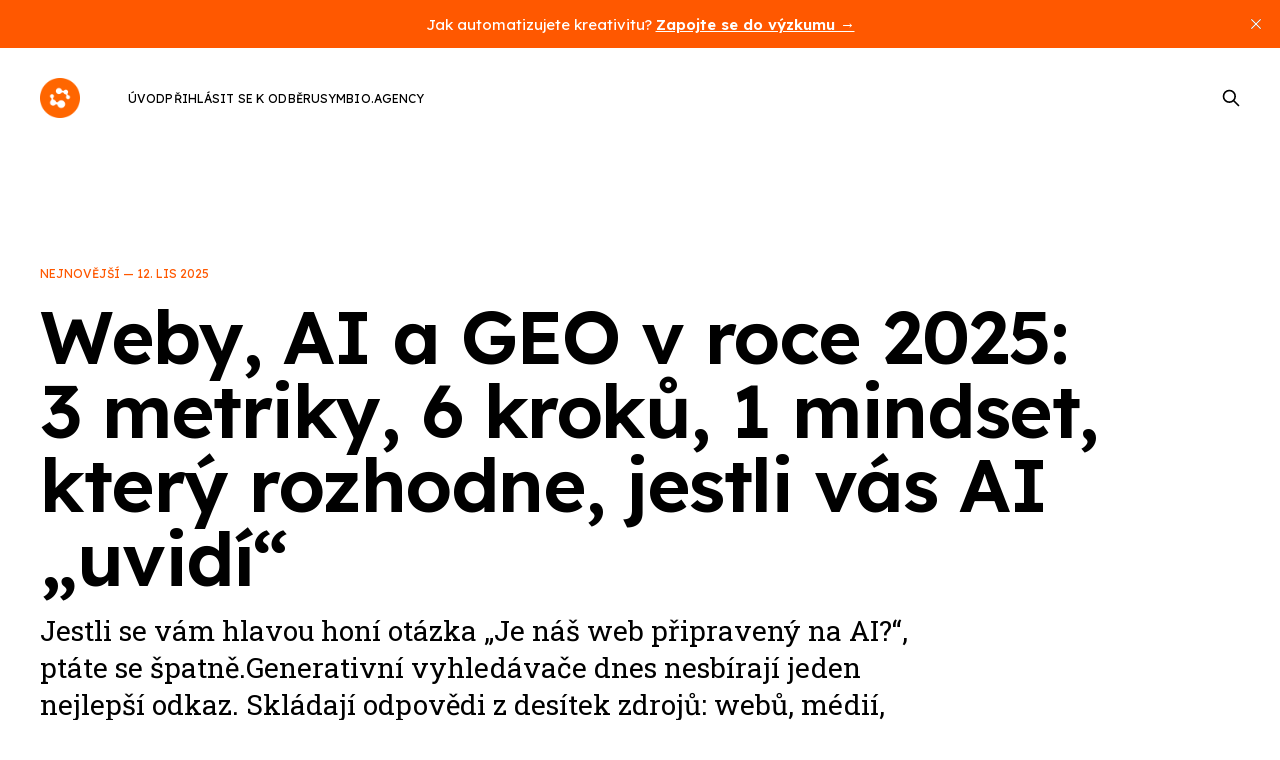

--- FILE ---
content_type: text/html; charset=utf-8
request_url: https://www.symbio.blog/
body_size: 6524
content:
<!DOCTYPE html>
<html lang="cs">

<head>
    <meta charset="utf-8">
    <meta name="viewport" content="width=device-width, initial-scale=1">
    <title>SX – Symbio Experience – Blog</title>
    <link rel="preconnect" href="https://fonts.googleapis.com">
    <link rel="preconnect" href="https://fonts.gstatic.com" crossorigin>
    <link href="https://fonts.googleapis.com/css2?family=Lexend:wght@300;400;600&amp;display=swap&amp;subset=latin,latin-ext" rel="stylesheet">
    <link href="https://fonts.googleapis.com/css2?family=Roboto+Slab:wght@400;500;600;700&amp;display=swap&amp;subset=latin,latin-ext" rel="stylesheet">
    <link rel="stylesheet" href="https://www.symbio.blog/assets/built/screen.css?v=5c078bc52e">
    <meta name="description" content="Jsme nezávislá agentura. Specializujeme se na Brand &amp; Product Marketing pro Tech segment.">
    <link rel="icon" href="https://www.symbio.blog/content/images/size/w256h256/2023/06/favicon-60x60.png" type="image/png">
    <link rel="canonical" href="https://www.symbio.blog/">
    <meta name="referrer" content="no-referrer-when-downgrade">
    <link rel="next" href="https://www.symbio.blog/page/2/">
    
    <meta property="og:site_name" content="SX – Symbio Experience">
    <meta property="og:type" content="website">
    <meta property="og:title" content="SX – Symbio Experience">
    <meta property="og:description" content="Jsme nezávislá agentura. Specializujeme se na Brand &amp; Product Marketing pro Tech segment.">
    <meta property="og:url" content="https://www.symbio.blog/">
    <meta property="article:publisher" content="https://www.facebook.com/symbiodigital">
    <meta name="twitter:card" content="summary">
    <meta name="twitter:title" content="SX – Symbio Experience">
    <meta name="twitter:description" content="Jsme nezávislá agentura. Specializujeme se na Brand &amp; Product Marketing pro Tech segment.">
    <meta name="twitter:url" content="https://www.symbio.blog/">
    
    <script type="application/ld+json">
{
    "@context": "https://schema.org",
    "@type": "WebSite",
    "publisher": {
        "@type": "Organization",
        "name": "SX – Symbio Experience",
        "url": "https://www.symbio.blog/",
        "logo": {
            "@type": "ImageObject",
            "url": "https://www.symbio.blog/content/images/2023/01/SYMBIO-molecules-Transparent.png",
            "width": 50,
            "height": 50
        }
    },
    "url": "https://www.symbio.blog/",
    "name": "SX – Symbio Experience",
    "mainEntityOfPage": "https://www.symbio.blog/",
    "description": "Jsme nezávislá agentura. Specializujeme se na Brand &amp; Product Marketing pro Tech segment."
}
    </script>

    <meta name="generator" content="Ghost 6.13">
    <link rel="alternate" type="application/rss+xml" title="SX – Symbio Experience" href="https://www.symbio.blog/rss/">
    
    <script defer src="https://cdn.jsdelivr.net/ghost/sodo-search@~1.8/umd/sodo-search.min.js" data-key="61fe54211bfa39c2556af697b8" data-styles="https://cdn.jsdelivr.net/ghost/sodo-search@~1.8/umd/main.css" data-sodo-search="https://symbio.ghost.io/" data-locale="cs" crossorigin="anonymous"></script>
    <script defer src="https://cdn.jsdelivr.net/ghost/announcement-bar@~1.1/umd/announcement-bar.min.js" data-announcement-bar="https://www.symbio.blog/" data-api-url="https://www.symbio.blog/members/api/announcement/" crossorigin="anonymous"></script>
    <link href="https://www.symbio.blog/webmentions/receive/" rel="webmention">
    <script defer src="/public/cards.min.js?v=5c078bc52e"></script>
    <link rel="stylesheet" type="text/css" href="/public/cards.min.css?v=5c078bc52e">
    <script defer src="/public/ghost-stats.min.js?v=5c078bc52e" data-stringify-payload="false" data-datasource="analytics_events" data-storage="localStorage" data-host="https://www.symbio.blog/.ghost/analytics/api/v1/page_hit"  tb_site_uuid="fb419dfe-a5d5-44d3-9950-2f5987885616" tb_post_uuid="undefined" tb_post_type="null" tb_member_uuid="undefined" tb_member_status="undefined"></script><style>:root {--ghost-accent-color: #ff5800;}</style>
    <!-- Google tag (gtag.js) -->
<script async src="https://www.googletagmanager.com/gtag/js?id=G-CLBJCWD8MB"></script>
<script>
  window.dataLayer = window.dataLayer || [];
  function gtag(){dataLayer.push(arguments);}
  gtag('js', new Date());

  gtag('config', 'G-CLBJCWD8MB');
</script>
</head>

<body class="home-template is-head-left-logo has-serif-body">
<div class="gh-site">

    <header id="gh-head" class="gh-head gh-outer">
        <div class="gh-head-inner gh-inner">
            <div class="gh-head-brand">
                <div class="gh-head-brand-wrapper">
                    <a class="gh-head-logo" href="https://www.symbio.blog">
                            <img src="https://www.symbio.blog/content/images/2023/01/SYMBIO-molecules-Transparent.png" alt="SX – Symbio Experience">
                    </a>
                </div>
                <button class="gh-search gh-icon-btn" data-ghost-search><svg xmlns="http://www.w3.org/2000/svg" fill="none" viewBox="0 0 24 24" stroke="currentColor" stroke-width="2" width="20" height="20"><path stroke-linecap="round" stroke-linejoin="round" d="M21 21l-6-6m2-5a7 7 0 11-14 0 7 7 0 0114 0z"></path></svg></button>
                <button class="gh-burger"></button>
            </div>

            <nav class="gh-head-menu">
                <ul class="nav">
    <li class="nav-uvod nav-current"><a href="https://www.symbio.blog/">Úvod</a></li>
    <li class="nav-prihlasit-se-k-odberu"><a href="https://symbio.agency/subscription">Přihlásit se k odběru</a></li>
    <li class="nav-symbio-agency"><a href="https://www.symbio.agency/">symbio.agency</a></li>
</ul>

            </nav>

            <div class="gh-head-actions">
                        <button class="gh-search gh-icon-btn" data-ghost-search><svg xmlns="http://www.w3.org/2000/svg" fill="none" viewBox="0 0 24 24" stroke="currentColor" stroke-width="2" width="20" height="20"><path stroke-linecap="round" stroke-linejoin="round" d="M21 21l-6-6m2-5a7 7 0 11-14 0 7 7 0 0114 0z"></path></svg></button>
            </div>
        </div>
    </header>

    
<main id="gh-main" class="gh-main gh-outer">
    <div class="gh-inner">
                <article class="gh-latest gh-card post no-image">
                    <a class="gh-card-link" href="/weby-ai-a-geo-v-roce-2025-3-metriky-6-kroku-1-mindset-ktery-rozhodne-jestli-vas-ai-uvidi/">
                        <header class="gh-card-header">
                            <div class="gh-article-meta">
                                <span class="gh-card-date">Nejnovější — <time datetime="2025-11-12">12. lis 2025</time></span>
                            </div>
                            <h2 class="gh-article-title gh-card-title">Weby, AI a GEO v roce 2025: 3 metriky, 6 kroků, 1 mindset, který rozhodne, jestli vás AI „uvidí“</h2>
                        </header>

                        <p class="gh-article-excerpt">Jestli se vám hlavou honí otázka „Je náš web připravený na AI?“, ptáte se špatně.Generativní vyhledávače dnes nesbírají jeden nejlepší odkaz. Skládají odpovědi z desítek zdrojů: webů, médií, videí, fór, sociálních sítí. Takže pokud ladíte jen svůj web, hrajete malou hru.

Správná otázka zní: „Je naše digitální viditelnost připravená</p>

                        <footer class="gh-card-meta">
                            <span class="gh-card-duration">8 min read</span>
                        </footer>
                    </a>
                </article>

        <div class="gh-wrapper">
            <section class="gh-section">
                <h2 class="gh-section-title">Ostatní články</h2>

                <div class="gh-feed">
                            <article class="gh-card post no-image">
    <a class="gh-card-link" href="/scrollytelling-jak-promenit-scroll-v-zazitek-ktery-zvysuje-engagement-konverze-i-brand-perception/">
        <header class="gh-card-header">
            <h2 class="gh-card-title">Scrollytelling: jak proměnit scroll v zážitek, který zvyšuje engagement, konverze i brand perception</h2>
        </header>

        <div class="gh-card-excerpt">Zvykli jsme si, že nám AI servíruje odpovědi na cokoli během vteřiny. Chceme všechno hned –⁠ stručné a efektivní. Jenže zážitek se nevybuduje jednou odpovědí od umělé inteligence. AI zvládne data, analýzy i doporučení produktu — ale neodvypráví za nás příběh značky tak, aby ho lidé cítili, zapamatovali si ho a chtěli</div>

        <footer class="gh-card-meta">
            <time class="gh-card-date" datetime="2025-11-05">5. lis 2025</time>
            <span class="gh-card-duration">3 min read</span>
        </footer>
    </a>
</article>                            <article class="gh-card post">
    <a class="gh-card-link" href="/dlouhodoba-spoluprace-s-cez-pres-10-let-jsme-partaci-pro-digitalni-transformaci/">
        <header class="gh-card-header">
            <h2 class="gh-card-title">Dlouhodobá spolupráce s ČEZ: Přes 10 let jsme parťáci pro digitální transformaci</h2>
        </header>

        <div class="gh-card-excerpt">Taky si pamatujete dobu, kdy se s každým podpisem a žádostí muselo na pobočku? Z dnešního pohledu už to přijde crazy nám, stejně jako klientovi. Rozhodně bylo kam se za ty roky posunout. A pořád je. Vymysleli jsme celé řady řešení, která už přes dekádu pomáhají ČEZ zefektivnit digitalizaci jejich</div>

        <footer class="gh-card-meta">
            <time class="gh-card-date" datetime="2025-11-04">4. lis 2025</time>
            <span class="gh-card-duration">5 min read</span>
        </footer>
    </a>
</article>                            <article class="gh-card post no-image">
    <a class="gh-card-link" href="/v-seriously-creative-nebo-seriously-trusted/">
        <header class="gh-card-header">
            <h2 class="gh-card-title">[Video] Seriously Creative, nebo Seriously Trusted?</h2>
        </header>

        <div class="gh-card-excerpt">Report z říjnového Boost Clubu. Postavili jsme proti sobě důvěru a kreativitu. A zjistili jsme, že jedna bez druhé nedává smysl. Přinášíme 5 největších aha.







Na první pohled to vypadá, že být kreativní znamená být odvážný.
Po tomhle Boost Clubu jsme to posunuli. Být odvážný znamená být důvěryhodný.

Tady je</div>

        <footer class="gh-card-meta">
            <time class="gh-card-date" datetime="2025-10-30">30. říj 2025</time>
            <span class="gh-card-duration">3 min read</span>
        </footer>
    </a>
</article>                            <article class="gh-card post no-image">
    <a class="gh-card-link" href="/jak-postavit-brand-book-pro-ai/">
        <header class="gh-card-header">
            <h2 class="gh-card-title">Jak postavit brand book pro AI</h2>
        </header>

        <div class="gh-card-excerpt">Nějakou dobu to vypadalo, že obsáhlé brand manuály už nikdo nepotřebuje. S nástupem AI je to ale přesně naopak – jen je musíte postavit jinak. Tady je návod, jak na to.

Většina brand manuálů má stejný problém: buď je nikdo nečte, nebo jsou příliš obecné na to, aby tým dokázal konzistentně</div>

        <footer class="gh-card-meta">
            <time class="gh-card-date" datetime="2025-10-09">9. říj 2025</time>
            <span class="gh-card-duration">9 min read</span>
        </footer>
    </a>
</article>                            <article class="gh-card post tag-marketing-design-system no-image">
    <a class="gh-card-link" href="/rychlost-v-hlavni-roli-s-livesport-digital-spoustime-produkty-v-radu-mesicu/">
        <header class="gh-card-header">
            <h2 class="gh-card-title">Rychlost v hlavní roli: S Livesport Digital spouštíme produkty v řádu měsíců</h2>
        </header>

        <div class="gh-card-excerpt">Livesport Digital potřeboval zrychlit cestu nových produktů k uživatelům. Díky našemu komponentovému přístupu a jednotnému design systému dnes dokážeme rychle spouštět, škálovat týmy a držet konzistentní design napříč mezinárodním portfoliem.

Když koupíte nebo spouštíte nový digitální produkt, chcete ho dostat k uživatelům co nejdřív. Jenže realita je jiná: rok sháníte</div>

        <footer class="gh-card-meta">
            <time class="gh-card-date" datetime="2025-09-21">21. zář 2025</time>
            <span class="gh-card-duration">4 min read</span>
        </footer>
    </a>
</article>                            <article class="gh-card post">
    <a class="gh-card-link" href="/mews-je-fintech-70-jejich-prijmu-mluvi-jasne/">
        <header class="gh-card-header">
            <h2 class="gh-card-title">[Video] Mews je fintech? 70 % jejich příjmů mluví jasně</h2>
        </header>

        <div class="gh-card-excerpt">A to ještě ani pořádně nerozjeli půjčky a účty pro hotely.

V čem je klíč v hyper-růstu Mews? Náš výběr toho nejzajímavějšího, co zaznělo na setkání s Pepou Starýchfojtů, CPTO v Mews.








1.  70 % tržeb je z plateb

Mews je „fintech“ maskovaný za hotelnictví. Takový business model v segmentu dříve</div>

        <footer class="gh-card-meta">
            <time class="gh-card-date" datetime="2025-09-17">17. zář 2025</time>
            <span class="gh-card-duration">3 min read</span>
        </footer>
    </a>
</article>                            <article class="gh-card post no-image">
    <a class="gh-card-link" href="/proc-konzistentni-strategie-vydelava-vic-a-jak-si-ji-postavit-s-ai/">
        <header class="gh-card-header">
            <h2 class="gh-card-title">Tajemství strategie: Dvojnásobný zisk, poloviční náklady</h2>
        </header>

        <div class="gh-card-excerpt">Proč některé značky rostou s lehkostí, zatímco jiné pálí rozpočet na aktivity, které spolu neladí? Odpověď se často skrývá v jediném slově: konzistence. Právě ta totiž vede k efektivitě, která se reálně propisuje do vyššího zisku a nižších nákladů. Nástrojem k jejímu dosažení je strategie – ne jako dokument do šuplíku,</div>

        <footer class="gh-card-meta">
            <time class="gh-card-date" datetime="2025-08-12">12. srp 2025</time>
            <span class="gh-card-duration">4 min read</span>
        </footer>
    </a>
</article>                            <article class="gh-card post">
    <a class="gh-card-link" href="/jak-zastaraly-web-zabiji-vase-marketingove-aktivity-a-3-1-veci-ktere-chtit-po-vasem-web-stacku/">
        <header class="gh-card-header">
            <h2 class="gh-card-title">Jak zastaralý web zabíjí vaše marketingové aktivity a 3+1 věci, které chtít po vašem “web stacku”</h2>
        </header>

        <div class="gh-card-excerpt">Váš web pravděpodobně brzdí růst vašeho podnikání víc, než si myslíte.

Představte si situaci, kdy máte připravenou marketingovou kampaň, ale místo jejího rychlého spuštění čekáte týdny na schválení a implementaci změn od externích nebo interních vývojářů. Samotná realizace zabere další dny a týdny. Skryté náklady zpoždění jsou enormní – zatímco váš</div>

        <footer class="gh-card-meta">
            <time class="gh-card-date" datetime="2025-07-29">29. čvc 2025</time>
            <span class="gh-card-duration">5 min read</span>
        </footer>
    </a>
</article>                            <article class="gh-card post no-image">
    <a class="gh-card-link" href="/ai-prompty-ktere-sami-pouzivame-na-projektech-a-funguji/">
        <header class="gh-card-header">
            <h2 class="gh-card-title">AI prompty, které sami používáme na projektech a fungují</h2>
        </header>

        <div class="gh-card-excerpt">Práce s velkými jazykovými modely (LLM) už dnes pro marketing není volitelná věc, ale standardní řemeslo, kde správný přístup znamená rozdíl mezi “generovanou nudou” a  zapamatovatelným obsahem.

LLM nejsou náhrada člověka, ale nástroj, který usnadní a hlavně zkvalitní práci, když víte, jak na to.

V tomhle průvodci ukazujeme, jak modelům</div>

        <footer class="gh-card-meta">
            <time class="gh-card-date" datetime="2025-07-01">1. čvc 2025</time>
            <span class="gh-card-duration">9 min read</span>
        </footer>
    </a>
</article>                </div>


                <button class="gh-loadmore gh-btn">Načíst více článků</button>
            </section>

            <aside class="gh-sidebar">
                <section class="gh-section">
                    <h2 class="gh-section-title">O nás</h2>

                    <div class="gh-about">
                            <img class="gh-about-icon" src="https://www.symbio.blog/content/images/2023/06/favicon-60x60.png" alt="SX – Symbio Experience">

                        <section class="gh-about-wrapper">
                            <h3 class="gh-about-title">SX – Symbio Experience</h3>

                                <p class="gh-about-description">Jsme nezávislá agentura. Specializujeme se na Brand &amp; Product Marketing pro Tech segment.</p>
                        </section>
                    </div>

                </section>

                        <section class="gh-section">
                            <h3 class="gh-section-title">Featured</h3>

                            <div class="gh-featured gh-feed">
                                    <article class="gh-card post featured">
    <a class="gh-card-link" href="/specializujeme-se-na-marketing-pro-tech/">
        <header class="gh-card-header">
            <h2 class="gh-card-title">Specializujeme se na marketing pro tech</h2>
        </header>

        <div class="gh-card-excerpt">Rozhodli jsme se zaměřit na produktový a brandový marketing pro tech companies. A máme silný insight k tomu, proč tak často tech companies neuspějí. Spoiler: není to produktem a není to brandem.</div>

        <footer class="gh-card-meta">
            <time class="gh-card-date" datetime="2023-06-12">12. čvn 2023</time>
            <span class="gh-card-duration">8 min read</span>
        </footer>
    </a>
</article>                            </div>
                        </section>

                    <section class="gh-section">
                        <h3 class="gh-section-title">Témata</h3>

                        <div class="gh-topic">
                                <a class="gh-topic-item" href="/tag/benchmarks/">
                                    <h3 class="gh-topic-name">Benchmarks</h3>
                                    <span class="gh-topic-count">
                                            1 článek
                                    </span>
                                </a>
                                <a class="gh-topic-item" href="/tag/bx/">
                                    <h3 class="gh-topic-name">BX</h3>
                                    <span class="gh-topic-count">
                                            6 článků
                                    </span>
                                </a>
                                <a class="gh-topic-item" href="/tag/cx/">
                                    <h3 class="gh-topic-name">CX</h3>
                                    <span class="gh-topic-count">
                                            3 články
                                    </span>
                                </a>
                                <a class="gh-topic-item" href="/tag/dx/">
                                    <h3 class="gh-topic-name">DX</h3>
                                    <span class="gh-topic-count">
                                            6 článků
                                    </span>
                                </a>
                                <a class="gh-topic-item" href="/tag/employerbranding/">
                                    <h3 class="gh-topic-name">employerbranding</h3>
                                    <span class="gh-topic-count">
                                            1 článek
                                    </span>
                                </a>
                                <a class="gh-topic-item" href="/tag/firemni-kultura/">
                                    <h3 class="gh-topic-name">Firemní kultura</h3>
                                    <span class="gh-topic-count">
                                            17 článků
                                    </span>
                                </a>
                                <a class="gh-topic-item" href="/tag/hyundai/">
                                    <h3 class="gh-topic-name">Hyundai</h3>
                                    <span class="gh-topic-count">
                                            1 článek
                                    </span>
                                </a>
                                <a class="gh-topic-item" href="/tag/inspirace/">
                                    <h3 class="gh-topic-name">Inspirace</h3>
                                    <span class="gh-topic-count">
                                            10 článků
                                    </span>
                                </a>
                                <a class="gh-topic-item" href="/tag/kariera/">
                                    <h3 class="gh-topic-name">Kariéra</h3>
                                    <span class="gh-topic-count">
                                            5 článků
                                    </span>
                                </a>
                                <a class="gh-topic-item" href="/tag/marketing-design-system/">
                                    <h3 class="gh-topic-name">Marketing Design System</h3>
                                    <span class="gh-topic-count">
                                            5 článků
                                    </span>
                                </a>
                                <a class="gh-topic-item" href="/tag/news/">
                                    <h3 class="gh-topic-name">News</h3>
                                    <span class="gh-topic-count">
                                            1 článek
                                    </span>
                                </a>
                                <a class="gh-topic-item" href="/tag/product-marketing/">
                                    <h3 class="gh-topic-name">Product Marketing</h3>
                                    <span class="gh-topic-count">
                                            1 článek
                                    </span>
                                </a>
                                <a class="gh-topic-item" href="/tag/product-led-growth/">
                                    <h3 class="gh-topic-name">Product-led Growth</h3>
                                    <span class="gh-topic-count">
                                            1 článek
                                    </span>
                                </a>
                                <a class="gh-topic-item" href="/tag/production/">
                                    <h3 class="gh-topic-name">production</h3>
                                    <span class="gh-topic-count">
                                            1 článek
                                    </span>
                                </a>
                                <a class="gh-topic-item" href="/tag/sales-led-growth/">
                                    <h3 class="gh-topic-name">Sales-led Growth</h3>
                                    <span class="gh-topic-count">
                                            2 články
                                    </span>
                                </a>
                                <a class="gh-topic-item" href="/tag/symbiolife/">
                                    <h3 class="gh-topic-name">Symbio Life</h3>
                                    <span class="gh-topic-count">
                                            2 články
                                    </span>
                                </a>
                                <a class="gh-topic-item" href="/tag/symbiowork/">
                                    <h3 class="gh-topic-name">Symbio Work</h3>
                                    <span class="gh-topic-count">
                                            10 článků
                                    </span>
                                </a>
                                <a class="gh-topic-item" href="/tag/tech/">
                                    <h3 class="gh-topic-name">Tech</h3>
                                    <span class="gh-topic-count">
                                            7 článků
                                    </span>
                                </a>
                                <a class="gh-topic-item" href="/tag/ux/">
                                    <h3 class="gh-topic-name">UX</h3>
                                    <span class="gh-topic-count">
                                            2 články
                                    </span>
                                </a>
                                <a class="gh-topic-item" href="/tag/video/">
                                    <h3 class="gh-topic-name">video</h3>
                                    <span class="gh-topic-count">
                                            1 článek
                                    </span>
                                </a>
                                <a class="gh-topic-item" href="/tag/web/">
                                    <h3 class="gh-topic-name">web</h3>
                                    <span class="gh-topic-count">
                                            1 článek
                                    </span>
                                </a>
                        </div>
                    </section>
            </aside>
        </div>
    </div>
</main>



    <footer class="gh-foot gh-outer">
        <div class="gh-foot-inner gh-inner">
            <div class="gh-copyright">
                SX – Symbio Experience © 2026
            </div>

            <nav class="gh-foot-menu">
                <ul class="nav">
    <li class="nav-prihlasit-se-k-odberu"><a href="https://symbio.agency/subscription">Přihlásit se k odběru</a></li>
</ul>

            </nav>
        </div>
    </footer>

</div>


<script src="https://www.symbio.blog/assets/built/main.min.js?v=5c078bc52e"></script>

<script type='text/javascript'>
document.addEventListener("DOMContentLoaded", function() {
  // Vybere všechny odkazy v rámci div.gh-content
  var links = document.querySelectorAll('.gh-content a');

  links.forEach(function(link) {
    /*
    // Získá absolutní URL z href (i pro relativní odkazy díky propertě "href" elementu "a")
    var url;
    try {
      url = new URL(link.href);
    } catch (error) {
      // V případě, že URL není validní, pokračuje dalším odkazem
      return;
    }

    // Kontroluje, zda hostname URL neobsahuje "symbio"
    if (!url.hostname.includes("symbio")) {
    */
      // Přidá atribut target="_blank" odkazům, které neobsahují "symbio" v doménovém jméně
      link.setAttribute('target', '_blank');
    /* } */
  });
});
</script>

</body>

</html>
